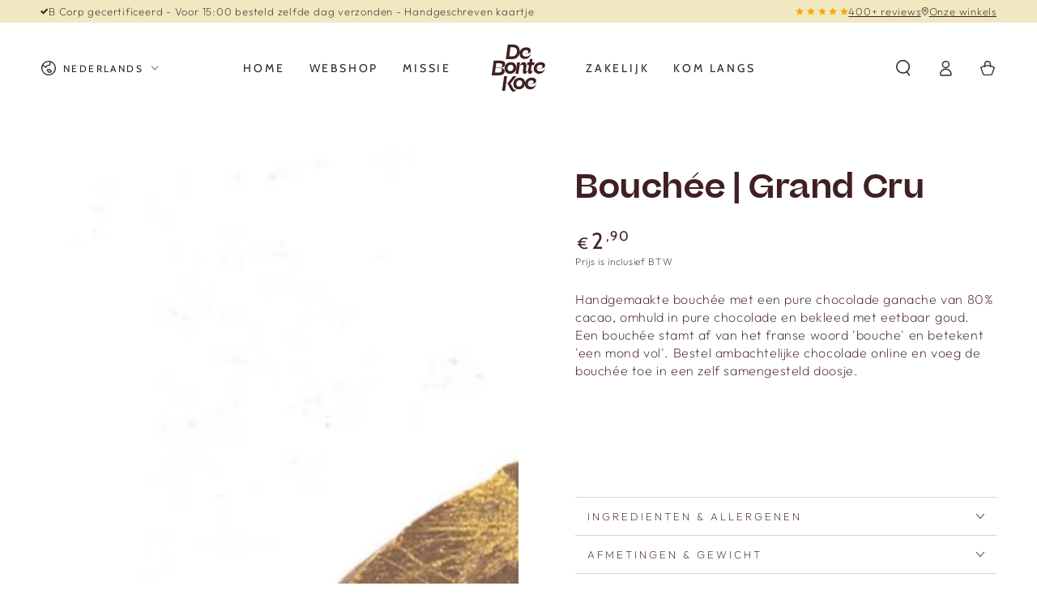

--- FILE ---
content_type: text/css
request_url: https://debontekoe.nl/cdn/shop/t/12/assets/component-popup-newsletter-form.css?v=122471056460004602241714445961
body_size: -43
content:
#pop-up-newsletter-form{position:fixed;top:50%;left:50%;transform:translate(-50%,-50%);z-index:-1;opacity:0;background:#fff;padding:40px 40px 20px;max-width:500px;width:100%;visibility:hidden}#pop-up-newsletter-form.active{z-index:999;opacity:1;visibility:visible}#pop-up-newsletter-form .heading{display:block;text-align:center;font-size:4rem;line-height:45px}#pop-up-newsletter-form .description>*{text-align:center;line-height:25px;font-size:2rem}.pop-up-newsletter-form-overlay{position:fixed;left:0;right:0;top:0;bottom:0;z-index:-1;opacity:0;visibility:hidden;background:#00000078}.pop-up-newsletter-form-overlay.active{z-index:99;opacity:1;visibility:visible}#pop-up-newsletter-form .close{position:absolute;right:15px;top:7px;z-index:2;width:28px;height:28px;background:#0000004d;border-radius:50%;box-shadow:0 0 0 2px #ffffff4d;-moz-box-shadow:0 0 0 2px rgba(255,255,255,.3);-webkit-box-shadow:0 0 0 2px rgba(255,255,255,.3);-moz-transition:box-shadow .3s ease;-o-transition:box-shadow .3s ease;-ms-transition:box-shadow .3s ease;-webkit-transition:box-shadow .3s ease;transition:box-shadow .3s ease;cursor:pointer;border:0;padding:8px}#PopupNewsletter{display:flex;flex-direction:column;gap:10px}#PopupNewsletter [name="contact[email]"]{display:block;height:40px}#pop-up-newsletter-form .pop-up-footer>*{font-size:14px;line-height:18px}#pop-up-newsletter-form .pop-up-form,#pop-up-newsletter-form .pop-up-successfully-posted{display:none}#pop-up-newsletter-form .pop-up-form.active,#pop-up-newsletter-form .pop-up-successfully-posted.active{display:block}#pop-up-newsletter-form .pop-up-successfully-posted strong{font-size:4rem;text-align:center;display:block}#pop-up-newsletter-form .pop-up-successfully-posted p{margin:0;text-align:center}.pop-up-newsletter-form-overlay .ball{position:absolute;display:block;width:20px;height:20px;border-radius:50%;background-color:#fff;animation:fall 5s linear infinite}@keyframes fall{0%{top:-20px}to{top:100%}}#pop-up-newsletter-form .pop-up-form .alert{padding:4px 30px;border:2px solid #F9A2A1;background:#fce0e0;font-size:16px;color:#f56260;text-align:center;position:absolute;top:0;left:0;right:0;z-index:-1;opacity:0;visibility:hidden}#pop-up-newsletter-form .pop-up-form .alert.active{z-index:1;opacity:1;visibility:visible}
/*# sourceMappingURL=/cdn/shop/t/12/assets/component-popup-newsletter-form.css.map?v=122471056460004602241714445961 */


--- FILE ---
content_type: text/javascript; charset=utf-8
request_url: https://s3.us-east-2.amazonaws.com/orderlogic-production/c9c758-5_constraints.js?202502190343
body_size: 265
content:
var olConstraints = {"shop_id":76732793164,"money_format":"€{{amount_with_comma_separator}}","order_min_quantity":null,"order_max_quantity":null,"messages":{},"tag_constraints":{},"tier":0,"deleted":false,"cart_metadata":false,"hide_dynamic_checkout_button":true}

--- FILE ---
content_type: text/javascript
request_url: https://debontekoe.nl/cdn/shop/t/12/assets/component-popup-newsletter-form.js?v=17179330914705780991712628226
body_size: 263
content:
const PopupNewsletterForm=function(){function PopupNewsletterForm2(){this.selector={popupbox:document.getElementById("pop-up-newsletter-form"),popupboxoverlay:document.getElementById("pop-up-newsletter-form-overlay"),popupboxclose:document.getElementById("pop-up-newsletter-form-close"),popupform:document.getElementById("pop-up-form-container"),popupsuccess:document.getElementById("pop-up-successfully-posted"),popupalert:document.getElementById("pop-up-form-alert")},this.state={mouseX:null,mouseY:null,intervalId:null},this.load()}PopupNewsletterForm2.prototype.load=function(){var _=this;document.addEventListener("DOMContentLoaded",function(){window.addEventListener("load",async function(){setTimeout(function(){const formValidation=_.validateform();formValidation&&formValidation==="true"&&(_.selector.popupbox.classList.add("active"),_.selector.popupform.classList.remove("active"),_.selector.popupsuccess.classList.add("active"),_.selector.popupboxoverlay.classList.add("active"),_.startburst());const newsletterAccepted=_.getcookie("newsletteraccepted"),recaptchaEnabled=window.location.pathname.includes("challenge");newsletterAccepted==="false"&&!recaptchaEnabled&&(_.selector.popupbox.classList.add("active"),_.selector.popupform.classList.add("active"),_.selector.popupboxoverlay.classList.add("active"));const tagsValidation=_.validatetags();tagsValidation&&tagsValidation==="newsletter"&&(_.selector.popupalert.classList.add("active"),_.setcookie("newsletteraccepted","true",30))},1e3)})}),_.selector.popupboxclose&&_.selector.popupboxclose.addEventListener("click",()=>{_.selector.popupbox.classList.remove("active"),_.selector.popupboxoverlay.classList.remove("active"),_.selector.popupbox.querySelector(".alert").classList.remove("active"),_.stopburst(),_.selector.popupboxoverlay.innerHTML="";const baseUrl=window.location.origin+window.location.pathname;history.replaceState({},document.title,baseUrl)}),_.setcookie("newsletteraccepted","true",30)},PopupNewsletterForm2.prototype.startburst=function(){var _=this;_.state.intervalId=setInterval(function(){for(let i=0;i<10;i++)_.fallingballs()},500)},PopupNewsletterForm2.prototype.stopburst=function(){var _=this;clearInterval(_.state.intervalId)},PopupNewsletterForm2.prototype.validatetags=function(){var _=this;return new URLSearchParams(window.location.search).get("contact[tags]")},PopupNewsletterForm2.prototype.validateform=function(){var _=this;return new URLSearchParams(window.location.search).get("customer_posted")},PopupNewsletterForm2.prototype.fallingballs=function(){var _=this;const ball=document.createElement("div");ball.classList.add("ball");const randomX=Math.random()*_.selector.popupboxoverlay.offsetWidth,randomY=Math.random()*_.selector.popupboxoverlay.offsetHeight;ball.style.left=randomX+"px",ball.style.top=randomY+"px";const randomSize=Math.random()*20+10;ball.style.width=randomSize+"px",ball.style.height=randomSize+"px";const randomColor="#"+Math.floor(Math.random()*16777215).toString(16);ball.style.backgroundColor=randomColor,_.selector.popupboxoverlay.appendChild(ball),ball.addEventListener("animationend",function(){_.selector.popupboxoverlay.removeChild(ball)})},PopupNewsletterForm2.prototype.setcookie=function(name,value,daysToExpire){var expirationDate=new Date;expirationDate.setTime(expirationDate.getTime()+daysToExpire*24*60*60*1e3);var expires="expires="+expirationDate.toUTCString();document.cookie=name+"="+value+";"+expires+";path=/"},PopupNewsletterForm2.prototype.getcookie=function(name){for(var decodedCookie=decodeURIComponent(document.cookie),cookiesArray=decodedCookie.split(";"),i=0;i<cookiesArray.length;i++){var cookie=cookiesArray[i].trim();if(cookie.indexOf(name+"=")==0)return cookie.substring(name.length+1)}return"false"},PopupNewsletterForm2=new PopupNewsletterForm2};PopupNewsletterForm();
//# sourceMappingURL=/cdn/shop/t/12/assets/component-popup-newsletter-form.js.map?v=17179330914705780991712628226


--- FILE ---
content_type: image/svg+xml
request_url: https://debontekoe.nl/cdn/shop/files/DBK_TYP_1.svg?height=96&v=1692694159
body_size: 3314
content:
<svg width="618" height="618" viewBox="0 0 618 618" fill="none" xmlns="http://www.w3.org/2000/svg">
<g clip-path="url(#clip0_43_4)">
<path d="M281.812 234.064C288.816 231.18 294.996 227.472 300.352 222.528C305.296 217.584 309.416 212.228 312.712 205.636C315.184 200.692 316.832 196.16 318.068 190.804C316.832 204.4 319.716 215.524 326.72 223.764C334.136 232.828 345.26 236.948 359.68 236.948C367.096 236.948 373.688 235.712 379.456 232.828C385.224 230.356 390.168 226.648 393.876 222.116C397.584 217.584 401.292 212.64 403.352 206.872C405.412 201.104 407.472 194.924 408.296 188.744H407.472C405.824 197.396 401.704 203.988 395.112 209.344C388.52 214.7 379.868 217.584 369.156 217.584C363.388 217.584 358.032 216.76 354.324 215.112C350.616 213.464 346.908 211.404 344.848 208.52C342.376 206.048 341.14 202.752 340.316 199.456C339.492 196.16 339.492 192.452 339.904 189.156C343.2 190.804 347.32 192.452 351.852 193.276C356.384 194.1 361.74 194.924 367.096 194.924C378.632 194.924 387.284 192.864 394.288 189.156C401.292 185.448 405 180.092 405.824 173.088C406.236 169.38 406.236 166.084 405 162.376C403.764 159.08 402.116 155.784 399.232 153.312C396.348 150.84 392.64 148.368 388.108 147.132C383.576 145.484 378.22 144.66 371.628 144.66C363.8 144.66 356.384 145.896 350.204 147.956C343.612 150.428 338.256 153.312 333.724 157.432C329.192 161.552 325.484 166.084 322.6 171.44C320.54 175.148 319.304 178.856 318.068 182.564C318.892 173.912 318.892 165.672 317.244 158.668C315.596 150.84 312.3 144.248 307.768 138.892C303.236 133.536 297.468 129.416 290.052 126.532C282.636 123.648 274.396 122 265.332 122H224.132L208.064 238.184H256.68C266.568 238.184 274.808 236.948 281.812 234.064ZM350.204 172.676C355.148 168.144 361.328 166.084 369.156 166.084C375.748 166.084 380.28 167.732 383.576 170.616C386.872 173.5 387.696 177.62 386.872 182.152C386.048 186.272 383.988 189.568 381.516 191.216C378.632 192.864 374.1 194.1 367.096 194.1C362.564 194.1 358.032 193.688 353.5 192.452C348.968 191.216 344.848 189.98 341.552 188.332C341.964 182.152 345.26 177.208 350.204 172.676ZM245.145 143.424H264.509C271.101 143.424 276.456 144.248 280.988 146.72C285.52 148.78 288.816 151.664 291.288 154.96C293.76 158.256 295.409 162.788 296.233 167.32C297.057 171.852 297.057 177.208 296.233 182.564C295.409 187.096 294.173 191.628 292.524 195.336C290.465 199.456 287.992 202.752 285.108 206.048C281.812 208.932 278.105 211.404 273.573 213.464C269.041 215.112 264.096 216.348 257.916 216.348H235.256L245.145 143.424Z" fill="#402022"/>
<path d="M198.588 338.299C200.236 327.175 196.94 318.935 189.112 314.403C181.284 309.871 168.924 307.399 152.856 307.399C167.276 307.399 179.224 305.339 187.876 301.219C196.528 297.099 201.472 290.507 203.12 281.443C204.356 271.967 202.296 264.551 196.116 258.783C190.348 253.015 180.46 250.131 166.864 250.131H112.068L96 366.315H150.384C164.392 366.315 175.516 364.255 184.168 359.723C192.82 355.191 197.352 348.187 198.588 338.299ZM132.256 271.143H158.624C167.276 271.143 173.044 272.791 176.34 276.499C179.636 280.207 180.872 284.739 180.46 289.683C179.636 295.451 177.164 299.571 172.632 302.455C168.1 305.339 161.508 306.575 152.856 306.575H127.312L132.256 271.143ZM177.164 326.351C176.34 331.707 173.868 336.239 169.748 339.535C165.628 342.831 158.212 344.479 147.5 344.479H121.956L126.9 308.223H153.268C163.156 308.223 169.748 309.871 173.044 313.167C176.752 316.051 177.988 320.583 177.164 326.351Z" fill="#402022"/>
<path d="M200.236 324.704C201.884 330.884 204.356 336.24 208.064 340.36C211.772 344.892 216.304 348.188 222.072 350.66C227.84 353.132 234.02 354.368 241.436 354.368C248.852 354.368 255.032 353.132 260.8 351.072C266.568 349.012 271.512 345.716 275.632 342.008C279.752 338.3 283.048 333.768 285.52 328.412C287.992 323.056 289.64 317.7 290.464 311.52C291.288 304.516 291.288 298.336 289.64 292.156C287.992 285.976 285.52 281.032 281.812 276.5C278.104 271.968 273.572 268.672 267.804 265.788C262.036 263.316 255.444 262.08 248.028 262.08C241.436 262.08 235.256 263.316 229.488 265.376C223.72 267.848 218.776 270.732 214.656 274.44C210.536 278.148 206.828 282.68 203.944 288.036C201.06 293.392 199.412 298.748 198.588 304.928C198.588 311.932 198.588 318.524 200.236 324.704ZM221.66 306.164C222.484 299.572 225.368 293.804 229.9 289.684C234.432 285.564 240.2 283.092 247.204 283.092C251.324 283.092 255.032 283.916 257.916 285.152C260.8 286.388 263.272 288.448 264.92 290.92C266.568 293.392 267.804 296.276 268.628 299.572C269.04 302.868 269.452 306.164 268.628 309.872C267.804 316.464 264.92 322.232 260.8 326.352C256.268 330.884 250.5 332.944 243.496 332.944C236.492 332.944 230.312 330.472 226.604 325.528C222.896 320.584 220.836 313.992 221.66 306.164Z" fill="#402022"/>
<path d="M521.596 306.167C519.948 314.819 515.828 321.411 509.236 327.179C502.644 332.535 493.992 335.419 483.28 335.419C477.512 335.419 472.156 334.595 468.448 332.947C464.74 331.299 461.032 329.239 458.972 326.355C456.5 323.883 455.264 320.587 454.44 317.291C453.616 313.995 453.616 310.287 454.028 306.991C457.324 308.639 461.444 310.287 465.976 311.111C470.508 312.347 475.864 312.759 481.22 312.759C492.344 312.759 501.408 310.699 508.412 306.991C515.416 303.283 519.124 297.927 519.948 290.923C520.36 287.215 520.36 283.919 519.124 280.211C517.888 276.915 516.24 273.619 513.356 271.147C510.472 268.675 506.764 266.203 502.232 264.967C497.7 263.319 492.344 262.495 485.752 262.495C477.924 262.495 470.508 263.731 464.328 265.791C457.736 268.263 452.38 271.147 447.848 275.267C443.316 279.387 439.608 283.919 436.724 289.275C433.84 294.219 432.192 299.575 431.368 304.931C428.896 314.407 426.424 321.823 423.54 326.355C420.656 331.711 417.36 334.183 414.476 334.183C412.004 334.183 409.944 332.947 409.12 330.063C407.884 327.179 408.296 321.823 409.532 313.583L413.652 285.155H434.252L437.136 263.731H416.948L421.068 236.539H399.644L395.524 263.731H380.28L377.396 285.155H392.228L388.52 310.287C386.46 317.703 383.164 326.355 379.456 330.475C376.572 333.359 374.924 334.183 372.864 334.183C370.804 334.183 367.92 332.123 367.508 330.063C366.684 328.003 366.684 324.295 367.92 317.703L371.628 297.103C373.688 285.979 372.864 277.327 368.744 271.559C364.624 265.791 358.856 262.495 350.204 262.495C341.552 262.495 334.548 266.203 328.368 274.031C322.6 281.447 318.068 292.159 315.184 305.755L320.952 264.555H297.88L285.52 353.547H308.592L314.772 309.051C316.008 301.223 318.48 295.043 322.188 289.687C325.896 284.331 330.016 282.271 334.96 282.271C340.316 282.271 344.024 284.331 346.496 288.039C348.968 291.747 349.38 297.515 347.32 307.403L344.024 326.767C342.788 338.715 344.436 344.483 345.672 347.367C348.144 352.311 352.676 354.371 358.444 354.371C365.448 354.371 372.04 349.427 376.984 340.775C380.28 335.007 383.164 330.475 387.284 317.291L386.46 322.235C384.812 334.183 384.812 342.423 386.872 347.367C388.932 352.311 393.464 354.371 399.644 354.371C406.648 354.371 412.828 349.839 418.184 340.775C422.716 333.359 426.836 323.059 430.544 310.287C429.72 323.059 432.604 332.947 439.608 340.775C447.024 349.839 458.148 353.959 472.568 353.959C479.984 353.959 486.576 352.723 492.344 349.839C498.112 347.367 503.056 343.659 506.764 339.127C510.472 334.595 514.18 329.651 516.24 323.883C518.3 318.115 520.36 311.935 521.184 305.755L521.596 306.167ZM463.092 289.687C468.036 285.155 474.216 283.095 482.044 283.095C488.636 283.095 493.168 284.743 496.464 287.627C499.76 290.511 500.584 294.631 499.76 299.163C498.936 303.283 496.876 306.579 494.404 308.227C491.52 309.875 486.988 311.111 479.984 311.111C475.452 311.111 470.92 310.699 466.388 309.463C461.856 308.227 457.736 306.991 454.44 305.343C455.264 299.163 458.148 294.219 463.092 289.687Z" fill="#402022"/>
<path d="M438.372 449.954C431.78 455.31 423.128 458.194 412.416 458.194C406.648 458.194 401.292 457.37 397.584 455.722C393.876 454.074 390.168 452.014 388.108 449.13C385.636 446.658 384.4 443.362 383.576 440.066C382.752 436.77 382.752 433.062 383.164 429.766C386.46 431.414 390.58 433.062 395.112 433.886C399.644 435.122 405 435.534 410.356 435.534C421.48 435.534 430.544 433.474 437.548 429.766C444.552 426.058 448.26 420.702 449.084 413.698C449.496 409.99 449.496 406.694 448.26 402.986C447.024 399.69 445.376 396.394 442.492 393.922C439.608 391.45 435.9 388.978 431.368 387.742C426.836 386.094 421.48 385.27 414.888 385.27C407.06 385.27 399.644 386.506 393.464 388.566C386.872 391.038 381.516 393.922 376.984 398.042C372.452 402.162 368.744 406.694 365.86 412.05C363.388 416.582 361.74 421.526 360.916 426.058C360.916 422.35 360.504 418.642 359.68 414.934C358.032 408.754 355.56 403.81 351.852 399.278C348.144 394.746 343.612 391.45 337.844 388.566C332.076 386.094 325.484 384.858 318.068 384.858C311.476 384.858 305.296 386.094 299.528 388.154C293.76 390.626 288.816 393.51 284.696 397.218C280.576 400.926 276.868 405.458 273.984 410.814C271.1 416.17 269.452 421.526 268.628 427.706C267.804 434.71 267.804 441.302 269.452 447.482C271.1 453.662 273.572 459.018 277.28 463.138C280.988 467.67 285.52 470.966 291.288 473.438C289.64 477.558 287.168 482.09 280.164 482.09C272.336 482.09 264.508 466.022 258.328 454.898C256.268 450.778 245.556 431.002 245.556 431.002L292.936 373.322H266.568L222.484 429.354H210.536L218.364 373.322H194.468L178.4 489.506H201.884L210.124 430.59H222.072L238.964 464.374C238.964 464.374 241.436 469.318 245.144 475.91C250.5 485.798 259.152 496.922 269.452 496.922C279.752 496.922 288.404 484.974 292.936 474.262C298.292 476.734 304.472 477.558 311.476 477.558C318.48 477.558 325.072 476.322 330.84 474.262C336.608 472.202 341.552 468.906 345.672 465.198C349.792 461.49 353.088 456.958 355.56 451.602C357.62 447.07 359.268 442.538 360.092 437.594C360.092 448.718 362.976 457.37 369.156 464.786C376.572 473.85 387.696 477.97 402.116 477.97C409.532 477.97 416.124 476.734 421.892 473.85C427.66 470.966 432.604 467.67 436.312 463.138C440.432 458.606 443.728 453.662 445.788 447.894C447.848 442.126 449.908 435.946 450.732 429.766H449.908C449.084 437.594 444.964 444.598 438.372 449.954ZM392.64 412.462C397.584 407.93 403.764 405.87 411.592 405.87C418.184 405.87 422.716 407.518 426.012 410.402C429.308 413.286 430.132 417.406 429.308 421.938C428.484 426.058 426.424 429.354 423.952 431.002C421.068 432.65 416.536 433.886 409.532 433.886C405 433.886 400.468 433.474 395.936 432.238C391.404 431.002 387.284 429.766 383.988 428.118C384.4 422.35 387.696 416.994 392.64 412.462ZM338.256 433.062C337.432 439.654 334.548 445.422 330.428 449.542C325.896 454.074 320.128 456.134 313.124 456.134C306.12 456.134 299.94 453.662 296.232 448.718C292.112 443.774 290.876 437.182 291.7 428.942C292.524 422.35 295.408 416.582 299.94 412.462C304.472 407.93 310.24 405.87 317.244 405.87C321.364 405.87 325.072 406.694 327.956 407.93C330.84 409.166 333.312 411.226 334.96 413.698C336.608 416.17 337.844 419.054 338.668 422.35C338.668 426.058 339.08 429.354 338.256 433.062Z" fill="#402022"/>
</g>
<defs>
<clipPath id="clip0_43_4">
<rect width="618" height="618" fill="white"/>
</clipPath>
</defs>
</svg>


--- FILE ---
content_type: text/javascript
request_url: https://debontekoe.nl/cdn/shop/t/12/assets/announcement-bar.js?v=58309159559421050241712628226
body_size: -391
content:
const AnnoncementBar=function(){function AnnoncementBar2(){this.selector={slides:document.querySelectorAll(".announcement-for-mobile .slide"),slder:document.querySelector(".announcement-for-mobile")},this.state={currentSlide:0,intervalId:null},this.load()}AnnoncementBar2.prototype.load=function(){var _=this;const autorotateslide=parseInt(_.selector.slder.dataset.autorotateSpeed)*1e3;window.innerWidth<769&&(_.state.intervalId=setInterval(()=>{_.showslide(_.state.currentSlide+1)},autorotateslide)),window.addEventListener("resize",()=>{window.innerWidth<768?clearInterval(_.state.intervalId):_.state.intervalId=setInterval(()=>{_.showslide(_.state.currentSlide+1)},autorotateslide)})},AnnoncementBar2.prototype.showslide=function(n){var _=this;_.selector.slides[_.state.currentSlide].classList.remove("active"),_.state.currentSlide=(n+_.selector.slides.length)%_.selector.slides.length,_.selector.slides[_.state.currentSlide].classList.add("active")},AnnoncementBar2=new AnnoncementBar2};AnnoncementBar();
//# sourceMappingURL=/cdn/shop/t/12/assets/announcement-bar.js.map?v=58309159559421050241712628226


--- FILE ---
content_type: application/x-javascript
request_url: https://app.sealsubscriptions.com/shopify/public/status/shop/c9c758-5.myshopify.com.js?1768362181
body_size: -294
content:
var sealsubscriptions_settings_updated='1763475451';

--- FILE ---
content_type: image/svg+xml
request_url: https://c9c758-5.myshopify.com/cdn/shop/t/2/assets/Zon.svg?v=1038918%E2%80%A6
body_size: 1711
content:
<svg width="5830" height="2499" viewBox="0 0 5830 2499" fill="none" xmlns="http://www.w3.org/2000/svg">
<g clip-path="url(#clip0_26_72)">
<path d="M2193.6 100.021L2266.77 385.536L2339.94 671.051L2413.11 956.566L2486.28 1242.08L2559.45 1527.6L2632.62 1813.11L2705.79 2098.63L2778.96 2384.14" stroke="#F1E8C1" stroke-width="18.4545" stroke-linecap="round" stroke-linejoin="round"/>
<path d="M1951.01 173.625L2048.79 451.676L2146.56 729.727L2244.34 1007.78L2342.11 1285.83L2439.89 1563.88L2537.66 1841.93L2635.44 2119.98L2733.21 2398.03" stroke="#F1E8C1" stroke-width="18.4545" stroke-linecap="round" stroke-linejoin="round"/>
<path d="M1715.75 268.059L1837.39 536.53L1959.02 805.001L2080.66 1073.47L2202.3 1341.94L2323.94 1610.42L2445.57 1878.89L2567.21 2147.36L2688.85 2415.83" stroke="#F1E8C1" stroke-width="18.4545" stroke-linecap="round" stroke-linejoin="round"/>
<path d="M1489.61 382.643L1634.18 639.491L1778.76 896.339L1923.33 1153.19L2067.9 1410.04L2212.47 1666.88L2357.05 1923.73L2501.62 2180.58L2646.19 2437.43" stroke="#F1E8C1" stroke-width="18.4545" stroke-linecap="round" stroke-linejoin="round"/>
<path d="M1274.32 516.512L1440.73 759.782L1607.14 1003.05L1773.54 1246.32L1939.95 1489.59L2106.36 1732.86L2272.77 1976.14L2439.18 2219.41L2605.59 2462.68" stroke="#F1E8C1" stroke-width="18.4545" stroke-linecap="round" stroke-linejoin="round"/>
<path d="M1445.47 1124.32L1632.45 1352.16L1819.43 1580L2006.41 1807.84L2193.39 2035.69L2380.36 2263.53L2567.34 2491.37" stroke="#F1E8C1" stroke-width="18.4545" stroke-linecap="round" stroke-linejoin="round"/>
<path d="M882.754 837.844L1088.88 1048.52L1295 1259.2L1501.13 1469.88L1707.25 1680.56L1913.37 1891.23L2119.5 2101.91L2325.62 2312.59L2531.75 2523.27" stroke="#F1E8C1" stroke-width="18.4545" stroke-linecap="round" stroke-linejoin="round"/>
<path d="M709.454 1022.89L933.156 1214.8L1156.86 1406.72L1380.56 1598.63L1604.26 1790.54L1827.96 1982.45L2051.66 2174.36L2275.37 2366.27L2499.07 2558.19" stroke="#F1E8C1" stroke-width="18.4545" stroke-linecap="round" stroke-linejoin="round"/>
<path d="M1511.25 1909.04L1750.83 2080.72L1990.41 2252.4L2229.98 2424.09L2469.56 2595.77" stroke="#F1E8C1" stroke-width="18.4545" stroke-linecap="round" stroke-linejoin="round"/>
<path d="M552.934 1222.32L792.51 1394.01L1032.09 1565.69" stroke="#F1E8C1" stroke-width="18.4545" stroke-linecap="round" stroke-linejoin="round"/>
<path d="M414.398 1434.62L668.027 1584.77L921.655 1734.92L1175.28 1885.07L1428.91 2035.23L1682.54 2185.38L1936.17 2335.53L2189.8 2485.68L2443.42 2635.83" stroke="#F1E8C1" stroke-width="18.4545" stroke-linecap="round" stroke-linejoin="round"/>
<path d="M294.895 1658.21L560.644 1785.68L826.394 1913.15L1092.14 2040.63L1357.89 2168.1L1623.64 2295.58L1889.39 2423.05L2155.14 2550.52L2420.89 2678" stroke="#F1E8C1" stroke-width="18.4545" stroke-linecap="round" stroke-linejoin="round"/>
<path d="M1574.56 2410.48L1850.41 2514.31L2126.26 2618.14L2402.11 2721.96" stroke="#F1E8C1" stroke-width="18.4545" stroke-linecap="round" stroke-linejoin="round"/>
<path d="M195.322 1891.34L471.171 1995.17L747.019 2098.99L1022.87 2202.82" stroke="#F1E8C1" stroke-width="18.4545" stroke-linecap="round" stroke-linejoin="round"/>
<path d="M116.458 2132.26L400.306 2211.65L684.154 2291.04L968.002 2370.43L1251.85 2449.82L1535.7 2529.21L1819.55 2608.6L2103.39 2687.99L2387.24 2767.38" stroke="#F1E8C1" stroke-width="18.4545" stroke-linecap="round" stroke-linejoin="round"/>
<path d="M58.8779 2379.16L348.565 2433.51L638.252 2487.86L927.939 2542.21L1217.63 2596.56L1507.31 2650.91L1797 2705.25L2086.69 2759.6L2376.37 2813.95" stroke="#F1E8C1" stroke-width="18.4545" stroke-linecap="round" stroke-linejoin="round"/>
<path d="M5782.15 2441.69L5491.34 2489.7L5200.54 2537.71L4909.73 2585.71L4618.93 2633.72L4328.12 2681.73L4037.31 2729.74L3746.51 2777.74L3455.7 2825.75" stroke="#F1E8C1" stroke-width="18.4545" stroke-linecap="round" stroke-linejoin="round"/>
<path d="M4587.92 2486.28L4302.41 2559.45L4016.89 2632.62L3731.38 2705.79L3445.86 2778.96" stroke="#F1E8C1" stroke-width="18.4545" stroke-linecap="round" stroke-linejoin="round"/>
<path d="M5729.98 2193.6L5444.46 2266.77L5158.95 2339.94" stroke="#F1E8C1" stroke-width="18.4545" stroke-linecap="round" stroke-linejoin="round"/>
<path d="M5656.4 1950.99L5378.34 2048.77L5100.29 2146.54L4822.24 2244.32L4544.19 2342.09L4266.14 2439.87L3988.09 2537.65L3710.04 2635.42L3431.99 2733.2" stroke="#F1E8C1" stroke-width="18.4545" stroke-linecap="round" stroke-linejoin="round"/>
<path d="M5561.93 1715.73L5293.46 1837.37L5024.99 1959L4756.52 2080.64L4488.05 2202.28L4219.58 2323.92L3951.1 2445.55L3682.63 2567.19L3414.16 2688.83" stroke="#F1E8C1" stroke-width="18.4545" stroke-linecap="round" stroke-linejoin="round"/>
<path d="M5447.34 1489.59L5190.49 1634.16L4933.64 1778.74L4676.8 1923.31L4419.95 2067.88L4163.1 2212.46L3906.25 2357.03L3649.4 2501.6L3392.55 2646.18" stroke="#F1E8C1" stroke-width="18.4545" stroke-linecap="round" stroke-linejoin="round"/>
<path d="M5313.49 1274.34L5070.22 1440.75L4826.95 1607.16L4583.68 1773.56L4340.41 1939.97L4097.14 2106.38L3853.86 2272.79L3610.59 2439.2L3367.32 2605.61" stroke="#F1E8C1" stroke-width="18.4545" stroke-linecap="round" stroke-linejoin="round"/>
<path d="M4933.52 1258.51L4705.68 1445.49L4477.84 1632.47L4250 1819.45L4022.16 2006.43L3794.31 2193.4L3566.47 2380.38L3338.63 2567.36" stroke="#F1E8C1" stroke-width="18.4545" stroke-linecap="round" stroke-linejoin="round"/>
<path d="M4992.14 882.754L4781.46 1088.88L4570.78 1295L4360.11 1501.13L4149.43 1707.25L3938.75 1913.37L3728.07 2119.5L3517.39 2325.62L3306.71 2531.75" stroke="#F1E8C1" stroke-width="18.4545" stroke-linecap="round" stroke-linejoin="round"/>
<path d="M4807.12 709.455L4615.21 933.157L4423.29 1156.86L4231.38 1380.56L4039.47 1604.26L3847.56 1827.96L3655.65 2051.67L3463.74 2275.37L3271.82 2499.07" stroke="#F1E8C1" stroke-width="18.4545" stroke-linecap="round" stroke-linejoin="round"/>
<path d="M4607.69 552.951L4436 792.528L4264.32 1032.1L4092.63 1271.68L3920.95 1511.26L3749.27 1750.83L3577.58 1990.41L3405.9 2229.99L3234.21 2469.56" stroke="#F1E8C1" stroke-width="18.4545" stroke-linecap="round" stroke-linejoin="round"/>
<path d="M4395.39 414.398L4245.24 668.027L4095.09 921.655L3944.94 1175.28L3794.79 1428.91L3644.64 1682.54L3494.49 1936.17L3344.34 2189.8L3194.19 2443.42" stroke="#F1E8C1" stroke-width="18.4545" stroke-linecap="round" stroke-linejoin="round"/>
<path d="M4171.81 294.875L4044.33 560.625L3916.86 826.374L3789.39 1092.12L3661.91 1357.87L3534.44 1623.62L3406.96 1889.37L3279.49 2155.12L3152.01 2420.87" stroke="#F1E8C1" stroke-width="18.4545" stroke-linecap="round" stroke-linejoin="round"/>
<path d="M3627.18 1022.86L3523.35 1298.71L3419.52 1574.55L3315.7 1850.4L3211.87 2126.25L3108.04 2402.1" stroke="#F1E8C1" stroke-width="18.4545" stroke-linecap="round" stroke-linejoin="round"/>
<path d="M3938.66 195.322L3834.83 471.171" stroke="#F1E8C1" stroke-width="18.4545" stroke-linecap="round" stroke-linejoin="round"/>
<path d="M3697.73 116.457L3618.34 400.305L3538.95 684.153L3459.56 968.001L3380.17 1251.85L3300.78 1535.7L3221.39 1819.54L3142 2103.39L3062.61 2387.24" stroke="#F1E8C1" stroke-width="18.4545" stroke-linecap="round" stroke-linejoin="round"/>
<path d="M3450.85 58.8965L3396.5 348.583L3342.15 638.271L3287.8 927.958L3233.45 1217.64L3179.1 1507.33L3124.75 1797.02L3070.41 2086.71L3016.06 2376.39" stroke="#F1E8C1" stroke-width="18.4545" stroke-linecap="round" stroke-linejoin="round"/>
<path d="M3199.89 23.0684L3170.99 316.39L3142.1 609.711L3113.2 903.033L3084.31 1196.35L3055.41 1489.68L3026.52 1783L2997.63 2076.32L2968.73 2369.64" stroke="#F1E8C1" stroke-width="18.4545" stroke-linecap="round" stroke-linejoin="round"/>
<path d="M2946.75 9.22656L2943.53 303.95L2940.31 598.674L2937.09 893.398L2933.87 1188.12L2930.65 1482.85L2927.43 1777.57L2924.21 2072.29L2920.99 2367.02" stroke="#F1E8C1" stroke-width="18.4545" stroke-linecap="round" stroke-linejoin="round"/>
<path d="M2693.37 17.5176L2715.85 311.4L2738.33 605.283L2760.81 899.166L2783.29 1193.05L2805.77 1486.93L2828.25 1780.82L2850.72 2074.7L2873.2 2368.58" stroke="#F1E8C1" stroke-width="18.4545" stroke-linecap="round" stroke-linejoin="round"/>
<path d="M2633.72 1211.08L2681.73 1501.89L2729.73 1792.69L2777.74 2083.5L2825.75 2374.3" stroke="#F1E8C1" stroke-width="18.4545" stroke-linecap="round" stroke-linejoin="round"/>
<path d="M2441.68 47.8672L2489.68 338.673L2537.69 629.478L2585.7 920.283" stroke="#F1E8C1" stroke-width="18.4545" stroke-linecap="round" stroke-linejoin="round"/>
</g>
<defs>
<clipPath id="clip0_26_72">
<rect width="5830" height="2499" fill="white"/>
</clipPath>
</defs>
</svg>
